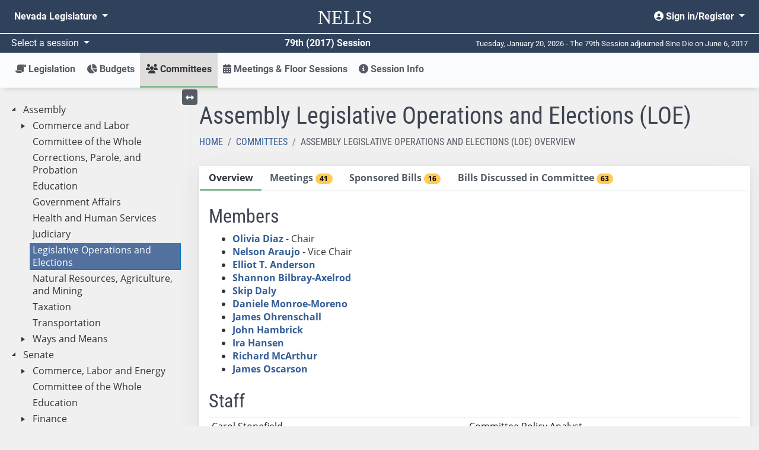

--- FILE ---
content_type: text/html; charset=utf-8
request_url: https://www.leg.state.nv.us/App/NELIS/REL/79th2017/Committee/175/Overview
body_size: 8062
content:
<!DOCTYPE html>
<html lang="en">
<head>
    <title>Assembly Legislative Operations and Elections (LOE) Overview</title>
    <meta charset="utf-8" />
    <meta http-equiv="X-UA-Compatible" />
    <meta name="viewport" content="width=device-width, initial-scale=1">
    <meta name="description" content="The Nevada Legislature's site for finding and tracking bills, bill draft requests, and budgets from 2011 forward.">
    <link href="/App/NELIS/REL/favicon.ico" rel="shortcut icon" type="image/x-icon" />
    <link rel="preconnect" href="https://kit.fontawesome.com/" crossorigin="anonymous" />
    <link rel="preconnect" href="https://cdn.feedbackify.com/" crossorigin="anonymous" />
    <script src="https://kit.fontawesome.com/a2330d7b33.js" asynccrossorigin="anonymous"></script>
    <link rel="preconnect" href="https://fonts.gstatic.com/" crossorigin />
    <!-- Google Tag Manager -->
    <script>
    (function (w, d, s, l, i) {
            w[l] = w[l] || []; w[l].push({
                'gtm.start':
                    new Date().getTime(), event: 'gtm.js'
            }); var f = d.getElementsByTagName(s)[0],
                j = d.createElement(s), dl = l != 'dataLayer' ? '&l=' + l : ''; j.async = true; j.src =
                    'https://www.googletagmanager.com/gtm.js?id=' + i + dl; f.parentNode.insertBefore(j, f);
        })(window, document, 'script', 'dataLayer', 'GTM-56HJCD88');</script>
    <!-- End Google Tag Manager -->
    <script src="/App/NELIS/REL/Scripts/sitewide?v=RAJJQ_iCjVuQgtRGe5YiUBc7Wz4-URfx_z9j8KpF6ww1"></script>

    <script src="/App/NELIS/REL/Scripts/kendo/sitewide?v=O2lwSL6Ab_BJE5cxWOo_if3gkc7HPb7SquE1OxIyKlA1"></script>

    
    <link href="/App/NELIS/REL/Content/kendo/sitewide?v=MKG48yMyalJ3Mau7W2VqKV3SA90mijeywq654SpxhCU1" rel="stylesheet"/>


    <link href="/App/NELIS/REL/Content/ej2/fabric.css" rel="stylesheet" />
    <link href="/App/NELIS/REL/Content/nelisStyles?v=zKKrd_op70ZxReFAV9mo9iGEZdCPVneGPkpx3iTHNmk1" rel="stylesheet"/>



    

    
	<script>
		$(document).ready(function () {
			Nelis.TabStrip.initialize();
			window.committeePage = true;
		});
	</script>
	<script src="/App/NELIS/REL/Scripts/Nelis/committeeNavTree?v=AomiyR1-JCgyWiumK5DvBk6K3aVjVDTqHWQPjGGPuvE1"></script>

	<script src="/App/NELIS/REL/Scripts/Syncfusion/ej2.min.js"></script>



</head>
<body class="bg-body bootstrap-fs-modal" data-context="Committee" data-pagetype="Item Detail" data-sign-in-link="/App/NELIS/REL/79th2017/Account/Signin">

    


<!-- Google Tag Manager (noscript) -->
<noscript>
    <iframe src="https://www.googletagmanager.com/ns.html?id=GTM-56HJCD88"
            height="0" width="0" style="display:none;visibility:hidden"></iframe>
</noscript>
<!-- End Google Tag Manager (noscript) -->
<header id="mainMenu" class="d-print-none">
    <nav class="navbar navbar-expand-md nelis-header bg-main navbar-dark" aria-label="Sitewide navigation">
        <div class="navbar-wrapper">
            <div class="navbar-header">
                <a id="skip-link" href="javascript:skipToMainContent();">Skip to main content</a>
                <ul class="nav navbar-nav flex-row">
                    <button id="toggleNelisMain" class="navbar-toggler d-md-none mr-auto" type="button"
                            data-toggle="collapse" data-target="#nelisMain" aria-controls="nelisMain"
                            aria-expanded="false" aria-label="Toggle nelis navigation">
                        <i class="fa fa-bars fa-lg" aria-hidden="true"></i>
                    </button>
                    <li class="nav-item">
                        <a class="navbar-brand align-middle" href="/App/NELIS/REL/79th2017">
                            <span class="nelis-header-logo">NELIS</span>
                        </a>
                    </li>
                    <li class="nav-item d-md-none">
                        <button id="toggleNvLeg"
                                class="nav-link open-navbar-container navbar-toggler" data-toggle="collapse"
                                data-target="#navbar-mobile" aria-label="Toggle legislature menu navigation">
                            <i class="fa fa-ellipsis-v fa-lg"></i>
                        </button>
                    </li>
                </ul>
            </div>
            <div class="navbar-container">
                <div class="collapse navbar-collapse" id="navbar-mobile">
                    <ul class="nav navbar-nav mr-auto float-left">
                        <li class="nav-item dropdown">
                            <a class="nav-link dropdown-toggle" id="nvleg" href="#" data-toggle="dropdown"
                               data-offset="-50,5" aria-haspopup="true" aria-expanded="false">
                                Nevada
                                Legislature
                            </a>
                            <div class="dropdown-menu nvleg bg-main-lighten-20" aria-labelledby="nvleg">
                                <div class="container-fluid">
                                    <div class="row">
                                        <div class="col-md-3">
                                            <div class="nav flex-column">
                                                <div class="nav-item">
                                                    <a href="/" class="nav-link font-weight-bold h5">Home</a>
                                                </div>
                                                <div class="dropdown-divider">
                                                </div>
                                                <div class="nav-item">
                                                    <span class="nav-link font-weight-bold h5">Session</span>
                                                </div>
                                                <div class="nav-item pl-2">
                                                    <a class="nav-link" href="/App/NELIS/REL/">Session Information (2011-current)</a>
                                                </div>
                                                <div class="nav-item pl-2">
                                                    <a class="nav-link" href="/Session/">Session Information (pre-2011)</a>
                                                </div>
                                                <div class="dropdown-divider">
                                                </div>
                                                <div class="nav-item">
                                                    <a class="nav-link font-weight-bold h5" href="/App/InterimCommittee/REL/">Interim Committees</a>
                                                </div>
                                                <div class="dropdown-divider">
                                                </div>
                                                <div class="nav-item">
                                                    <span class="font-weight-bold nav-link h5">Meetings</span>
                                                </div>
                                                <div class="nav-item pl-2">
                                                    <a class="nav-link" href="/App/Calendar/A/">Calendar of Meetings</a>
                                                </div>
                                                <div class="nav-item pl-2">
                                                    <a class="nav-link" href="/Video/">View Archived Meetings</a>
                                                </div>
                                            </div>
                                        </div>
                                        <div class="col-md-3">
                                            <div class="nav flex-column">
                                                <div class="nav-item">
                                                    <a href="/Senate/" class="nav-link font-weight-bold h5">Senate</a>
                                                </div>
                                                <div class="dropdown-divider">
                                                </div>
                                                <div class="nav-item">
                                                    <a class="nav-link font-weight-bold h5" href="https://asm.leg.state.nv.us/">Assembly</a>
                                                </div>
                                                <div class="dropdown-divider">
                                                </div>
                                                <div class="nav-item">
                                                    <span class="nav-link font-weight-bold h5">Legislators</span>
                                                </div>
                                                <div class="nav-item pl-2">
                                                    <a class="nav-link" href="/whosmylegislator/">Find your Legislators</a>
                                                </div>
                                                <div class="nav-item pl-2">
                                                    <a class="nav-link" href="/App/Legislator/A/Senate/">Senators</a>
                                                </div>
                                                <div class="nav-item pl-2">
                                                    <a class="nav-link" href="/App/Legislator/A/Assembly/">Assembly Members</a>
                                                </div>
                                            </div>
                                        </div>
                                        <div class="col-md-3">
                                            <div class="nav flex-column">
                                                <div class="nav-item">
                                                    <span class="nav-link font-weight-bold h5">Laws &amp; Regulations</span>
                                                </div>
                                                <div class="nav-item pl-2">
                                                    <a href="/law1.html" class="nav-link">Nevada Revised Statutes</a>
                                                </div>
                                                <div class="nav-item pl-2">
                                                    <a class="nav-link" href="/law1.html">Statutes of Nevada</a>
                                                </div>
                                                <div class="nav-item pl-2">
                                                    <a class="nav-link" href="/Const/NVConst.html">Nevada Constitution</a>
                                                </div>
                                                <div class="nav-item pl-2">
                                                    <a class="nav-link" href="/NAC/">Nevada Administrative Code</a>
                                                </div>
                                                <div class="nav-item pl-2">
                                                    <a class="nav-link" href="/register/">Nevada Register</a>
                                                </div>
                                            </div>
                                        </div>
                                        <div class="col-md-3">
                                            <div class="nav flex-column">
                                                <div class="nav-item">
                                                    <span class="nav-link font-weight-bold h5">Legislative Counsel Bureau</span>
                                                </div>
                                                <div class="nav-item pl-2">
                                                    <a class="nav-link" href="/Division/lcb/director.html">Director's Office</a>
                                                </div>
                                                <div class="nav-item pl-2">
                                                    <a class="nav-link" href="/Division/Administrative/">Administrative Division</a>
                                                </div>
                                                <div class="nav-item pl-2">
                                                    <a class="nav-link" href="/Division/Audit/">Audit Division</a>
                                                </div>
                                                <div class="nav-item pl-2">
                                                    <a class="nav-link" href="/Division/Fiscal/">Fiscal Analysis Division</a>
                                                </div>
                                                <div class="nav-item pl-2">
                                                    <a class="nav-link" href="/Division/Legal/">Legal Division</a>
                                                </div>
                                                <div class="nav-item pl-2">
                                                    <a class="nav-link" href="/Division/Research/">Research Division</a>
                                                </div>
                                            </div>
                                        </div>
                                    </div>
                                </div>
                            </div>
                        </li>
                    </ul>
                    <ul class="nav navbar-nav float-right">
                        <li class="nav-item dropdown">
                                <a class="nav-link dropdown-toggle text-right" href="#" id="userMenu"
                                   role="button" data-toggle="dropdown" aria-haspopup="true" aria-expanded="false">
                                    <i class="fas fa-user-circle" aria-hidden="true"></i> Sign in/Register
                                </a>
                                <div class="dropdown-menu dropdown-menu-right bg-main-lighten-20" aria-labelledby="userMenu">
                                    <a class="dropdown-item" href="https://www.leg.state.nv.us/App/Authenticate/Account/Register"><i class="fas fa-user-plus" aria-hidden="false"></i> Register</a>
                                    <a class="dropdown-item" href="/App/NELIS/REL/79th2017/Account/Signin?returnURL=https%3A%2F%2Fwww.leg.state.nv.us%2FApp%2FNELIS%2FREL%2F79th2017%2FCommittee%2F175%2FOverview"><i class="fas fa-sign-in-alt" aria-hidden="true"></i> Sign in</a>
                                </div>

                        </li>
                    </ul>
                </div>
            </div>
        </div>
    </nav>
    <!-- #region Announcement -->
    <div id="announcements-container">
    </div>
    <script>
		$(document).ready(function() {
            $("#announcements-container").load("/App/NELIS/REL/79th2017/Home/Announcements");
        })
    </script>
    <!-- #endregion -->
    <div class="bg-main navbar-dark row flex-no-wrap justify-content-between align-items-center header-divider mx-0 p-1">
        <div class="col-sm-12 col-md-6 d-flex justify-content-between">
            <div class="dropdown">
                <a class="dropdown-toggle session-text" id="session" href="#" data-toggle="dropdown" data-offset="30,0"
                   aria-haspopup="true" aria-expanded="false">
                    Select a session
                </a>
                <div class="dropdown-menu bg-main-lighten-20" aria-labelledby="session">
                                    <a class="dropdown-item"
                                       href="/App/NELIS/REL/83rd2025">
                                        83rd (2025) Session
                                    </a>
                                    <a class="dropdown-item"
                                       href="/App/NELIS/REL/82nd2023">
                                        82nd (2023) Session
                                    </a>
                                    <a class="dropdown-item"
                                       href="/App/NELIS/REL/81st2021">
                                        81st (2021) Session
                                    </a>
                                    <a class="dropdown-item"
                                       href="/App/NELIS/REL/80th2019">
                                        80th (2019) Session
                                    </a>
                                    <a class="dropdown-item" href="https://www.leg.state.nv.us/App/NELIS/REL/79th2017">79th (2017) Session</a>
                                    <a class="dropdown-item"
                                       href="/App/NELIS/REL/78th2015">
                                        78th (2015) Session
                                    </a>
                                    <a class="dropdown-item"
                                       href="/App/NELIS/REL/77th2013">
                                        77th (2013) Session
                                    </a>
                                    <a class="dropdown-item"
                                       href="/App/NELIS/REL/76th2011">
                                        76th (2011) Session
                                    </a>
                                    <a class="dropdown-item"
                                       href="/App/NELIS/REL/75th2009">
                                        75th (2009) Session
                                    </a>
                            <div class="dropdown-divider"></div>
                                    <a class="dropdown-item"
                                       href="/App/NELIS/REL/36th2025Special">
                                        36th (2025) Special Session
                                    </a>
                                    <a class="dropdown-item"
                                       href="/App/NELIS/REL/35th2023Special">
                                        35th (2023) Special Session
                                    </a>
                                    <a class="dropdown-item"
                                       href="/App/NELIS/REL/34th2023Special">
                                        34th (2023) Special Session
                                    </a>
                                    <a class="dropdown-item"
                                       href="/App/NELIS/REL/33rd2021Special">
                                        33rd (2021) Special Session
                                    </a>
                                    <a class="dropdown-item"
                                       href="/App/NELIS/REL/32nd2020Special">
                                        32nd (2020) Special Session
                                    </a>
                                    <a class="dropdown-item"
                                       href="/App/NELIS/REL/31st2020Special">
                                        31st (2020) Special Session
                                    </a>
                                    <a class="dropdown-item"
                                       href="/App/NELIS/REL/30th2016Special">
                                        30th (2016) Special Session
                                    </a>
                                    <a class="dropdown-item"
                                       href="/App/NELIS/REL/29th2015Special">
                                        29th (2015) Special Session
                                    </a>
                                    <a class="dropdown-item"
                                       href="/App/NELIS/REL/28th2014Special">
                                        28th (2014) Special Session
                                    </a>
                                    <a class="dropdown-item"
                                       href="/App/NELIS/REL/27th2013Special">
                                        27th (2013) Special Session
                                    </a>
                                    <a class="dropdown-item"
                                       href="/App/NELIS/REL/26th2010Special">
                                        26th (2010) Special Session
                                    </a>
                </div>
            </div>
            <div class="text-right font-weight-bold session-text">79th (2017) Session</div>
        </div>
        <div class="col-sm-12 col-md-6 text-right d-none d-md-block days-remaining">
            Tuesday, January 20, 2026 - The 79th Session adjourned Sine Die on June 6, 2017
        </div>
    </div>
</header>
    


<nav id="nelisMenu"
     class="navbar navbar-light bg-complement navbar-expand-md sticky-top justify-content-between navbar-shadow navbar-without-dd-arrow nelis-menu" aria-label="NELIS navigation">
    <div class="collapse navbar-collapse" id="nelisMain">
        <ul class="navbar-nav flex-sm-column flex-md-row mr-auto">
            <li class="nav-item dropdown  ">
                <a class="nav-link dropdown-toggle" href="#" id="legislation" role="button" data-toggle="dropdown"
                   aria-haspopup="true" aria-expanded="false">
                    <i class="fas fa-scroll fa-flip-horizontal" aria-hidden="true"></i> Legislation
                </a>
                <div class="dropdown-menu" aria-labelledby="legislation">
                    <div class="container-fluid">
                        <div class="row">
                            <div class="col-md-4">
                                <div class="nav flex-column">
                                    <div class="nav-item">
                                        <a class="nav-link" href="/App/NELIS/REL/79th2017/Bills">All Bills and Resolutions</a>
                                    </div>
                                    <div class="nav-item">
                                        <a class="nav-link" href="/App/NELIS/REL/79th2017/Reports">Reports and Links</a>
                                    </div>
                                                <div class="nav-item">
                                                    <a class="nav-link" href="http://search.leg.state.nv.us/79th2017/Bills/79th2017_Bills.html">
                                                        <i class="fa fa-search" aria-hidden="true"></i>
                                                        Search Bills and Resolutions <i class="fas fa-external-link-alt" aria-hidden="true"></i>
                                                    </a>
                                                </div>

                                    <div class="dropdown-divider"></div>
                                    <span class="font-weight-bold h5 menu-subheader">Bill Draft Requests (BDRs)</span>
                                    <div class="nav-item">
                                        <a href="/App/NELIS/REL/79th2017/Bdrs/List" class="nav-link">BDR List</a>
                                    </div>
                                </div>
                            </div>
                            <div class="col-md-4">
                                <div class="nav flex-column">
                                    <span class="font-weight-bold h5 menu-subheader">Assembly</span>
                                    <div class="nav-item">
                                        <a class="nav-link" href="/App/NELIS/REL/79th2017/Bills?selectedBillTypes=AB">Assembly Bills</a>
                                    </div>
                                    <div class="nav-item">
                                        <a class="nav-link" href="/App/NELIS/REL/79th2017/Bills?selectedBillTypes=AR">Assembly Resolutions</a>
                                    </div>
                                    <div class="nav-item">
                                        <a class="nav-link" href="/App/NELIS/REL/79th2017/Bills?selectedBillTypes=ACR">Assembly Concurrent Resolutions</a>
                                    </div>
                                    <div class="nav-item">
                                        <a class="nav-link" href="/App/NELIS/REL/79th2017/Bills?selectedBillTypes=AJR">Assembly Joint Resolutions</a>
                                    </div>
                                    <div class="dropdown-divider"></div>
                                    <div class="nav-item">
                                        <a class="nav-link" href="/App/NELIS/REL/79th2017/Bills?selectedBillTypes=IP">Initiative Petitions</a>
                                    </div>
                                </div>
                            </div>
                            <div class="col-md-4">
                                <div class="nav flex-column">
                                    <span class="font-weight-bold h5 menu-subheader">Senate</span>
                                    <div class="nav-item">
                                        <a class="nav-link" href="/App/NELIS/REL/79th2017/Bills?selectedBillTypes=SB">Senate Bills</a>
                                    </div>
                                    <div class="nav-item">
                                        <a class="nav-link" href="/App/NELIS/REL/79th2017/Bills?selectedBillTypes=SR">Senate Resolutions</a>
                                    </div>
                                    <div class="nav-item">
                                        <a class="nav-link" href="/App/NELIS/REL/79th2017/Bills?selectedBillTypes=SCR">Senate Concurrent Resolutions</a>
                                    </div>
                                    <div class="nav-item">
                                        <a class="nav-link" href="/App/NELIS/REL/79th2017/Bills?selectedBillTypes=SJR">Senate Joint Resolutions</a>
                                    </div>
                                    <div class="dropdown-divider"></div>
                                    <div class="nav-item">
                                        <a class="nav-link" href="/App/NELIS/REL/79th2017/Bills?selectedBillTypes=PSB">All Previous Session Bills</a>
                                    </div>
                                </div>
                            </div>
                        </div>
                    </div>
                </div>
            </li>
                <li class="nav-item dropdown ">
                    <a class="nav-link dropdown-toggle" href="#" id="budgets" role="button" data-toggle="dropdown" aria-haspopup="true" aria-expanded="false"><i class="fas fa-chart-pie" aria-hidden="true"></i> Budgets</a>
                    <div class="dropdown-menu" aria-labelledby="budgets">
                        <div class="container">
                            <div class="row">
                                    <div class="col-md-6">
                                        <div class="nav flex-column">
                                            <div class="nav-item">
                                                <a class="nav-link" href="/App/NELIS/REL/79th2017/Budgets/List">Budgets by Number</a>
                                            </div>
                                            <div class="nav-item">
                                                <a class="nav-link" href="/App/NELIS/REL/79th2017/Budgets/List">Budgets by Title</a>
                                            </div>
                                            <div class="nav-item">
                                                <a class="nav-link" href="/App/NELIS/REL/79th2017/Budgets/List">Budgets by Department</a>
                                            </div>
                                            <div class="nav-item">
                                                <a class="nav-link" href="/App/NELIS/REL/79th2017/Budgets/List">Budgets by Function</a>
                                            </div>
                                        </div>
                                    </div>
                                <div class="col-md-6">
                                    <div class="nav flex-column">
                                                <div class="nav-item">
                                                        <a class="nav-link" href="http://budget.nv.gov/uploadedFiles/budgetnvgov/content/StateBudget/2018-2019/FY2017-2019_GovExecBudgetBook-Online.pdf" target="_blank" rel="noopener noreferrer">Governor Sandoval&#39;s 2017-2019 Biennium Proposed Executive Budget</a>
                                                </div>
                                                <div class="nav-item">
                                                        <a class="nav-link" href="/Division/Fiscal/Fiscal%20Report/2017/2017_FiscalReport.pdf" target="_blank" rel="noopener noreferrer">2017 Fiscal Report</a>
                                                </div>
                                                                                    <div class="dropdown-divider"></div>
                                                        <div class="nav-item">
                                                            <a class="nav-link" href="http://search.leg.state.nv.us/79th2017/Budgets/79th2017_Budgets.html">
                                                                <i class="fa fa-search" aria-hidden="true"></i>
                                                                Search Budgets <i class="fas fa-external-link-alt" aria-hidden="true"></i>
                                                            </a>
                                                        </div>
                                    </div>
                                </div>
                            </div>
                        </div>
                    </div>
                </li>
            <li class="nav-item dropdown active ">
                <a class="nav-link dropdown-toggle" href="#" id="committees" role="button"
                   data-toggle="dropdown" aria-haspopup="true" aria-expanded="false">
                    <i class="fas fa-users" aria-hidden="true"></i> Committees
                </a>
                <div class="dropdown-menu" aria-labelledby="committees">
                    <div class="container">
                        <div class="row">
                            <div class="col-md-4">
                                <div class="nav flex-column">
                                    <div class="nav-item">
                                        <a href="/App/NELIS/REL/79th2017/Committees/List" class="nav-link">All Standing Committees</a>
                                    </div>
                                    <div class="nav-item">
                                        <a href="/App/NELIS/REL/79th2017/Committees/ConferenceCommittees" class="nav-link"> Conference Committees</a>
                                    </div>
                                                <div class="nav-item">
                                                    <a class="nav-link" href="http://search.leg.state.nv.us/79th2017/Minutes/79th2017_Minutes.html">
                                                        <i class="fa fa-search" aria-hidden="true"></i>
                                                        Search Committee Minutes <i class="fas fa-external-link-alt" aria-hidden="true"></i>
                                                    </a>
                                                </div>

                                </div>
                            </div>
                            <div class="col-md-4">
                                <div class="nav flex-column">
                                    <span class="font-weight-bold h5 menu-subheader">Assembly Committees</span>
                                        <div class="nav-item">
                                            <a class="nav-link" href="/App/NELIS/REL/79th2017/Committee/184/Overview">Commerce and Labor</a>
                                        </div>
                                        <div class="nav-item">
                                            <a class="nav-link" href="/App/NELIS/REL/79th2017/Committee/172/Overview">Committee of the Whole</a>
                                        </div>
                                        <div class="nav-item">
                                            <a class="nav-link" href="/App/NELIS/REL/79th2017/Committee/212/Overview">Corrections, Parole, and Probation</a>
                                        </div>
                                        <div class="nav-item">
                                            <a class="nav-link" href="/App/NELIS/REL/79th2017/Committee/168/Overview">Education</a>
                                        </div>
                                        <div class="nav-item">
                                            <a class="nav-link" href="/App/NELIS/REL/79th2017/Committee/179/Overview">Government Affairs</a>
                                        </div>
                                        <div class="nav-item">
                                            <a class="nav-link" href="/App/NELIS/REL/79th2017/Committee/170/Overview">Health and Human Services</a>
                                        </div>
                                        <div class="nav-item">
                                            <a class="nav-link" href="/App/NELIS/REL/79th2017/Committee/188/Overview">Judiciary</a>
                                        </div>
                                        <div class="nav-item">
                                            <a class="nav-link" href="/App/NELIS/REL/79th2017/Committee/175/Overview">Legislative Operations and Elections</a>
                                        </div>
                                        <div class="nav-item">
                                            <a class="nav-link" href="/App/NELIS/REL/79th2017/Committee/174/Overview">Natural Resources, Agriculture, and Mining</a>
                                        </div>
                                        <div class="nav-item">
                                            <a class="nav-link" href="/App/NELIS/REL/79th2017/Committee/177/Overview">Taxation</a>
                                        </div>
                                        <div class="nav-item">
                                            <a class="nav-link" href="/App/NELIS/REL/79th2017/Committee/169/Overview">Transportation</a>
                                        </div>
                                        <div class="nav-item">
                                            <a class="nav-link" href="/App/NELIS/REL/79th2017/Committee/178/Overview">Ways and Means</a>
                                        </div>
                                </div>
                            </div>
                            <div class="col-md-4">
                                <div class="nav flex-column">
                                    <span class="font-weight-bold h5 menu-subheader">Senate Committees</span>
                                        <div class="nav-item">
                                            <a class="nav-link" href="/App/NELIS/REL/79th2017/Committee/187/Overview">Commerce, Labor and Energy</a>
                                        </div>
                                        <div class="nav-item">
                                            <a class="nav-link" href="/App/NELIS/REL/79th2017/Committee/167/Overview">Committee of the Whole</a>
                                        </div>
                                        <div class="nav-item">
                                            <a class="nav-link" href="/App/NELIS/REL/79th2017/Committee/185/Overview">Education</a>
                                        </div>
                                        <div class="nav-item">
                                            <a class="nav-link" href="/App/NELIS/REL/79th2017/Committee/166/Overview">Finance</a>
                                        </div>
                                        <div class="nav-item">
                                            <a class="nav-link" href="/App/NELIS/REL/79th2017/Committee/183/Overview">Government Affairs</a>
                                        </div>
                                        <div class="nav-item">
                                            <a class="nav-link" href="/App/NELIS/REL/79th2017/Committee/180/Overview">Health and Human Services</a>
                                        </div>
                                        <div class="nav-item">
                                            <a class="nav-link" href="/App/NELIS/REL/79th2017/Committee/173/Overview">Judiciary</a>
                                        </div>
                                        <div class="nav-item">
                                            <a class="nav-link" href="/App/NELIS/REL/79th2017/Committee/176/Overview">Legislative Operations and Elections</a>
                                        </div>
                                        <div class="nav-item">
                                            <a class="nav-link" href="/App/NELIS/REL/79th2017/Committee/186/Overview">Natural Resources</a>
                                        </div>
                                        <div class="nav-item">
                                            <a class="nav-link" href="/App/NELIS/REL/79th2017/Committee/171/Overview">Revenue and Economic Development</a>
                                        </div>
                                        <div class="nav-item">
                                            <a class="nav-link" href="/App/NELIS/REL/79th2017/Committee/181/Overview">Senate Parliamentary Rules and Procedures</a>
                                        </div>
                                        <div class="nav-item">
                                            <a class="nav-link" href="/App/NELIS/REL/79th2017/Committee/182/Overview">Transportation</a>
                                        </div>
                                </div>
                            </div>
                        </div>
                    </div>
                </div>
            </li>
            <li class="nav-item ">
                <a class="nav-link" href="/App/NELIS/REL/79th2017/Meetings"><i class="fas fa-calendar-alt" aria-hidden="true"></i> Meetings &amp; Floor Sessions</a>
            </li>
            <li class="nav-item dropdown ">
                <a href="#" id="sessionInfo" class="nav-link dropdown-toggle" role="button" data-toggle="dropdown" aria-haspopup="true" aria-expanded="false"><i class="fas fa-info-circle" aria-hidden="true"></i> Session Info</a>
                <div class="dropdown-menu" aria-labelledby="sessionInfo">
                    <div class="container-fluid px-lg-5">
                        <div class="row">
                            <div class="col-md-3">
                                <div class="nav flex-column">
                                    <div class="nav-item">
                                        <a class="nav-link" href="/App/NELIS/REL/79th2017/SessionInformation">All Session Information</a>
                                    </div>
                                    
                                    <div class="nav-item">
                                        <a class="nav-link" href="/App/NELIS/REL/79th2017/Journals">Journals</a>
                                    </div>
                                    <div class="nav-item">
                                        <a class="nav-link" href="/App/NELIS/REL/79th2017/Histories">Histories</a>
                                    </div>
                                        <div class="dropdown-divider"></div>
                                        <span class="font-weight-bold h5 menu-subheader">Calendars</span>
                                                <a class="nav-link" href="/Session/79th2017/120-day_calendar.pdf" rel="noopener noreferrer">120-Day Calendar</a>
                                </div>
                            </div>
                            <div class="col-md-9">
                                <div class="row">
                                        <div class="col-md-6 col-lg-4">
                                            <div class="nav flex-column">
                                                <span class="font-weight-bold h5 menu-subheader">Legislators</span>
                                                    <div class="nav-item">
                                                            <a class="nav-link" href="/App/Legislator/A/Senate/79th2017">Senate</a>
                                                    </div>
                                                    <div class="nav-item">
                                                            <a class="nav-link" href="/App/Legislator/A/Assembly/79th2017">Assembly</a>
                                                    </div>
                                                    <div class="nav-item">
                                                    </div>
                                            </div>
                                        </div>

                                                                            <div class="col-md-6 col-lg-4">
                                            <div class="nav flex-column">
                                                <span class="font-weight-bold h5 menu-subheader">Rules</span>
                                                    <div class="nav-item">
                                                            <a class="nav-link" href="/Session/79th2017/Docs/SR_Senate.pdf" target="_blank" rel="noopener noreferrer">Senate Standing Rules with Index</a>
                                                    </div>
                                                    <div class="nav-item">
                                                            <a class="nav-link" href="/Session/79th2017/Docs/SR_Assembly.pdf" target="_blank" rel="noopener noreferrer">Assembly Standing Rules with Index</a>
                                                    </div>
                                                    <div class="nav-item">
                                                            <a class="nav-link" href="/Session/79th2017/Docs/SR_Joint.pdf" target="_blank" rel="noopener noreferrer">Joint Standing Rules with Index</a>
                                                    </div>
                                            </div>
                                        </div>
                                                                            <div class="col-md-6 col-lg-4">
                                            <div class="nav flex-column">
                                                <span class="font-weight-bold h5 menu-subheader"> Lobbyists</span>
                                                    <div class="nav-item">
                                                    </div>
                                                    <div class="nav-item">
                                                    </div>
                                            </div>
                                        </div>
                                </div>
                            </div>
                        </div>
                    </div>
                </div>
            </li>
        </ul>
    </div>
</nav>
    <main id="main-content" tabindex="-2" class="container-fluid pb-md-4">
        



<input id="committeeKey" name="SelectedCommitteeKey" type="hidden" value="175" />
<input id="selectedTab" name="SelectedTab" type="hidden" value="Overview" />
<input id="committeeNextTab" class="d-none" />

<div id="committees-container">
	<div class="row">
		<div class="col-lg-3 pt-4 sidebar d-none d-lg-block">
			<div class="navtree committees" aria-label="Committees Treeview">
    <div class="treeview-container">
        <div id="CommitteeNavTree" class="treeview" data-urldetail='/App/NELIS/REL/79th2017/Committee/GetDetail' data-urlprocess='/App/NELIS/REL/79th2017/NavTree/ProcessItemEntry' data-urlhierarchy='/App/NELIS/REL/79th2017/NavTree/GetCommitteeHierarchy' data-target=".main-content" data-itemtype="Committee"></div>
    </div>
</div>


		</div>
		<div class="col-lg-9 pt-4 main-content">
			<button type="button" class="btn btn-secondary btn-sm toggle-treeview d-none d-lg-block mb-2">
	<i class="fas fa-arrows-alt-h"></i> <span class="sr-only">Toggle left menu</span>
</button>

<script>
	$(function () {
		$('.toggle-treeview').click(function () {
			$('.toggle-treeview').toggleClass('closed');
			$('.sidebar').toggleClass('d-none');
			var hasBlock = $('.sidebar').hasClass('d-lg-block');
			if (hasBlock) {
				$('.sidebar').toggleClass('d-lg-block').toggleClass('d-none');
			}
			$('.main-content').toggleClass('col-lg-9').toggleClass('col');
		});
	});
</script>

			

	<div id="divPageTabStrip">
		<h1>Assembly Legislative Operations and Elections (LOE)</h1>
		<nav aria-label="breadcrumb">
	<ol class="breadcrumb">
		<li class="breadcrumb-item ">
			<a href="/App/NELIS/REL/79th2017">Home</a>
		</li>
			<li class="breadcrumb-item previous-page">
				<a href="/App/NELIS/REL/79th2017/Committees/HomeCommittee">Committees</a>
			</li>
						<li class="breadcrumb-item active">
			Assembly Legislative Operations and Elections (LOE) Overview
		</li>
	</ol>
</nav>

		<div id="HeaderText" data-headertext="Assembly Legislative Operations and Elections (LOE)"></div>

<div id="divPageTabStrip" class="k-content" role="tablist" aria-orientation="horizontal">
	<div id="tabstrip" data-urlprocess='/App/NELIS/REL/79th2017/Committee/FillSelectedCommitteeTab'>
		<ul>
			<li id="tabOverview" class="tab d-print-none" role="tab" aria-controls="divCommitteePageOverview" data-tabTitle="Overview" data-tabName="Overview">Overview</li>
			<li id="tabMeetings" class="tab d-print-none" role="tab" aria-controls="divCommitteePageMeetings" data-tabTitle="Meetings" data-tabName="Meetings">Meetings <span class="badge badge-pill badge-accent-warm">41</span></li>
				<li id="tabSponsoredBills" class="tab d-print-none" role="tab" aria-controls="divCommitteePageSponsoredBills" data-tabtitle="Sponsored Bills" data-tabname="SponsoredBills">Sponsored Bills <span class="badge badge-pill badge-accent-warm">16</span></li>
			<li id="tabBillStatus" class="tab d-print-none" role="tab" aria-controls="divCommitteePageBillStatus" data-tabtitle="Bill Status" data-tabname="BillStatus">Bills Discussed in Committee <span class="badge badge-pill badge-accent-warm">63</span></li>

		</ul>

		
		<div id="divCommitteePageOverview" aria-labelledby="tabOverview" role="tabpanel">
			<div id="divOverview" data-url='/App/NELIS/REL/79th2017/Committee/FillSelectedCommitteeTab' class="content"></div>
		</div>
		<div id="divCommitteePageMeetings" aria-labelledby="tabMeetings" role="tabpanel">
			<div id="divMeetings" class="content" data-selected-meeting-key=""></div>
		</div>

		<div id="divCommitteePageSponsoredBills" aria-labelledby="tabSponsoredBills" role="tabpanel">
			<div id="divSponsoredBills" data-house="Assembly" class="content"></div>   
		</div>


		<div id="divCommitteePageBillStatus" aria-labelledby="tabBillStatus" role="tabpanel">
			<div id="divBillStatus" data-house="Assembly" class="content"></div>
		</div>
	</div>
</div>

	</div>


		</div>
	</div>
</div>



        <a id="back-to-top" href="#" class="btn btn-primary back-to-top d-print-none" role="button"><i class="fas fa-angle-double-up" aria-hidden="true"></i><span class="sr-only">Back to top</span></a>
<script>
	$(document).on("scroll", function () {
		if ($(document).scrollTop() > 50) {
			$('#back-to-top').fadeIn();
		}
		else {
			$('#back-to-top').fadeOut();
		}
	});
</script>

    </main>
    <div class="drag-target"></div>
    <div class="tap-target"></div>

    <footer class="footer bg-main d-print-none">
	<div class="container-fluid py-md-3 px-md-5">
		<div class="row">
			<div class="col-md-4">
				<div class="media">
					<img src="https://www.leg.state.nv.us/Site/image/graphic/lcb-seal.png" class="align-self-center mr-3 d-none d-lg-block" alt="Legislative Counsel Bureau Seal">
					<div class="media-body">
						<p>
							<address>Nevada State Legislature<br />
							401 S. Carson St.<br />
							Carson City, NV 89701 <br />
							775-684-6800
							</address>
						</p>
					</div>
				</div>
			</div>
			<div class="col-md-4">
				<ul class="list-unstyled pl-md-5">
					<li>
						<a href="/general/feedback.html">Contact</a>
					</li>
					<li>
						<a href="#" class="feedback" title="This link opens a feedback form in a dialog" onclick="fby.push(['showForm', '13587']);return false;">Website Feedback</a>
					</li>
					<li>
						<a href="/lcb/Admin/EmploymentOpportunities/">Employment Opportunities</a>
					</li>
					<li>
						<a href="https://shop.leg.state.nv.us/">Gift Shop</a>
					</li>
				</ul>
			</div>
			<div class="col-md-4">
				<ul class="list-unstyled pl-md-5">
					<li>
						<a href="/universalaccess.htm">Accessibility</a>
					</li>
					<li>
						<a href="http://nv.gov/privacy-policy/">Privacy Policy <i class="fas fa-external-link-alt" aria-hidden="true"></i></a>
					</li>
					<li>
						<a href="/General/rfp/">Requests for Proposal</a>
					</li>
				</ul>
			</div>
		</div>
		<div class="row pt-2">
			<div class="col">
				<p class="text-center"> &copy; 2026 Nevada Legislative Counsel Bureau</p>
				<p class="text-center">
						Version Build Date: 12/12/2025 7:46:09 AM

							</p>
			</div>
		</div>
	</div>
</footer>


    
	<div class="modal fade" id="participationModal" tabindex="-1" role="dialog" aria-labelledby="" aria-hidden="true">
    <div class="modal-dialog" role="document">
        <div class="modal-content">
            <div class="modal-header">
                <div class="modal-title h5">Participate</div>
                <button type="button" class="close" data-dismiss="modal" aria-label="Close">
                    <span aria-hidden="true">&times;</span>
                </button>
            </div>
            <div class="modal-body">
                <p>Selecting "Participate" allows you to register to attend a meeting and:</p>
                <ul>
                    <li>Select agenda items (such as bills) and specify your position and if you wish to testify.</li>
                    <li>Request to submit a verbal public comment.</li>
                </ul>
                <div class="custom-control custom-checkbox">
                    <input type="checkbox" class="custom-control-input" id="dontAskCheckbox">
                    <label class="custom-control-label" for="dontAskCheckbox" id="dontAskLabel" data-toggle="tooltip" data-placement="top" title="Dont ask me again"> Don't show me this again</label>
                </div>
            </div>
            <div class="modal-footer">
                <div>
                    <button type="button" class="btn btn-secondary" data-dismiss="modal" data-toggle="tooltip" data-placement="top" title="Cancel">Cancel</button>
                    <a href="#" id="anchorLink" class="btn btn-outline-dark" data-toggle="tooltip" data-placement="top" title="Participate in a Meeting.">
                        <i class="fas fa-user-plus" aria-hidden="true"></i> Participate
                    </a>
                </div>
            </div>
        </div>
    </div>
</div>

<script>
    $(document).ready(function ($) {
        $("#dontAskCheckbox").click(function () {
            if ($(this).is(":checked")) {
                var expDate = new Date();
                expDate.setMonth(expDate.getMonth() + 12);                
                $.cookie("modal-cache", "true", { path: '/', expires: expDate });
            } else {
                $.cookie("modal-cache", "false");
                $("#participationModal").modal("show");
            }
        })
    });
</script>



    
    <script src="/App/NELIS/REL/Scripts/nelis/sitewide?v=iH2222IqdHebY3ZzmsCyRgZzMnsNPUjAnERFX9Gyf041"></script>

    <script src="/App/NELIS/REL/bundles/modernizr?v=MhA1JxoVzBJp5w0-d8eQmLv6zDfu0ixf3gaaaCaSgN01" defer></script>

    
	<script src="/App/NELIS/REL/Scripts/Nelis/detailPages?v=NlCCTrLCFI58AlPRnovG1KXGcQc5fkdwZvL-MiObX9I1"></script>

	<script src="/App/NELIS/REL/Scripts/Nelis/pltWidgets?v=ouL46NmzIwAxrp6aHw6CicuRCOsCNg_V3hqFNjISagc1"></script>




    <!-- Feedbackify -->
    <script defer type="text/javascript">
        var fby = fby || [];
        (function () {
            var f = document.createElement('script');
            f.type = 'text/javascript';
            f.async = true;
            f.src = '//cdn.feedbackify.com/f.js';
            var s = document.getElementsByTagName('script')[0];
            s.parentNode.insertBefore(f, s);
        })();
    </script>
    <script>
        $(function () {
            $('.feedback').click(function () {
                $('#fby-form').attr({
                    'role': 'dialog',
                    'aria-label': 'Nevada Legislature website feedback form, with 1-10 rating scale and two feedback options: I am having a problem or I have a suggestion or comment',
                    'tabindex': '-1'
                });
                $('#feedback-form').blur();
                $('#fby-form').focus();
            });
        });
    </script>
    <!-- End Feedbacify Code -->

    <script>
        function skipToMainContent(e) {
            $("#main-content").focus();
            $(window).scrollTop(0);
        }
    </script>
</body>
</html>

--- FILE ---
content_type: text/html; charset=utf-8
request_url: https://www.leg.state.nv.us/App/NELIS/REL/79th2017/Committee/FillSelectedCommitteeTab?selectedTab=Overview&committeeOrSubCommitteeKey=175&_=1768981871768
body_size: 311
content:
<div id="committeeOverviewTab">



	<div class="row pt-2">
		<div class="col">
			<h2>Members</h2>
					<ul>
						<li>

								<a class="bio" target="_blank" rel="noopener noreferrer" href="/App/Legislator/A/Assembly/79th2017/11">Olivia Diaz</a>
							 - Chair						</li>
						<li>

								<a class="bio" target="_blank" rel="noopener noreferrer" href="/App/Legislator/A/Assembly/79th2017/3">Nelson Araujo</a>
							 - Vice Chair						</li>
						<li>

								<a class="bio" target="_blank" rel="noopener noreferrer" href="/App/Legislator/A/Assembly/79th2017/15">Elliot T. Anderson</a>
													</li>
						<li>

								<a class="bio" target="_blank" rel="noopener noreferrer" href="/App/Legislator/A/Assembly/79th2017/34">Shannon Bilbray-Axelrod</a>
													</li>
						<li>

								<a class="bio" target="_blank" rel="noopener noreferrer" href="/App/Legislator/A/Assembly/79th2017/31">Skip Daly</a>
													</li>
						<li>

								<a class="bio" target="_blank" rel="noopener noreferrer" href="/App/Legislator/A/Assembly/79th2017/1">Daniele Monroe-Moreno</a>
													</li>
						<li>

								<a class="bio" target="_blank" rel="noopener noreferrer" href="/App/Legislator/A/Assembly/79th2017/12">James Ohrenschall</a>
													</li>
						<li>

								<a class="bio" target="_blank" rel="noopener noreferrer" href="/App/Legislator/A/Assembly/79th2017/2">John Hambrick</a>
													</li>
						<li>

								<a class="bio" target="_blank" rel="noopener noreferrer" href="/App/Legislator/A/Assembly/79th2017/32">Ira Hansen</a>
													</li>
						<li>

								<a class="bio" target="_blank" rel="noopener noreferrer" href="/App/Legislator/A/Assembly/79th2017/4">Richard McArthur</a>
													</li>
						<li>

								<a class="bio" target="_blank" rel="noopener noreferrer" href="/App/Legislator/A/Assembly/79th2017/36">James Oscarson</a>
													</li>
					</ul>
		</div>
	</div>



		<div class="row pt-2">
			<div class="col">
				<h2>Staff</h2>
					<div class="table-responsive">
						<table class="table table-sm">
							<thead class="sr-only">
								<tr>
									<th scope="col">Name</th>
									<th scope="col">Title</th>
								</tr>
							</thead>
							<tbody>
									<tr>
										<td data-th="Name">Carol Stonefield</td>
										<td data-th="Title">Committee Policy Analyst</td>
									</tr>
									<tr>
										<td data-th="Name">Brenda Erdoes</td>
										<td data-th="Title">Legislative Counsel</td>
									</tr>
									<tr>
										<td data-th="Name">Kevin Powers</td>
										<td data-th="Title">Committee Counsel</td>
									</tr>

									<tr>
										<td data-th="Name">Sylvia Dominguez-Curry</td>
										<td data-th="Title">Committee Manager</td>
									</tr>
									<tr>
										<td data-th="Name">Julianne King</td>
										<td data-th="Title">Committee Secretary</td>
									</tr>
									<tr>
										<td data-th="Name">Melissa Loomis</td>
										<td data-th="Title">Committee Assistant</td>
									</tr>
							</tbody>
						</table>
					</div>
			</div>
		</div>
</div>


--- FILE ---
content_type: text/javascript; charset=utf-8
request_url: https://www.leg.state.nv.us/App/NELIS/REL/Scripts/Nelis/committeeNavTree?v=AomiyR1-JCgyWiumK5DvBk6K3aVjVDTqHWQPjGGPuvE1
body_size: 2
content:
$(document).ready(function(){var n=$("#CommitteeNavTree").attr("data-urlHierarchy"),t=new kendo.data.HierarchicalDataSource({transport:{read:{url:n,dataType:"json",data:{itemKey:Nelis.NavTree.getPageDetailKey()}}},schema:{parse:function(n){for(var r,i=[],t=0;t<n.length;t++)r={id:n[t].Id,hasChildren:n[t].HasChildNodes,text:n[t].text,expanded:n[t].IsExpanded,selected:Nelis.isDetailPage()&&n[t].IsSelected,isNavigable:n[t].IsNavigable,hasKey:n[t].HasKey},i.push(r);return i}}});Nelis.NavTree.initialize(t,$("#CommitteeNavTree"))})